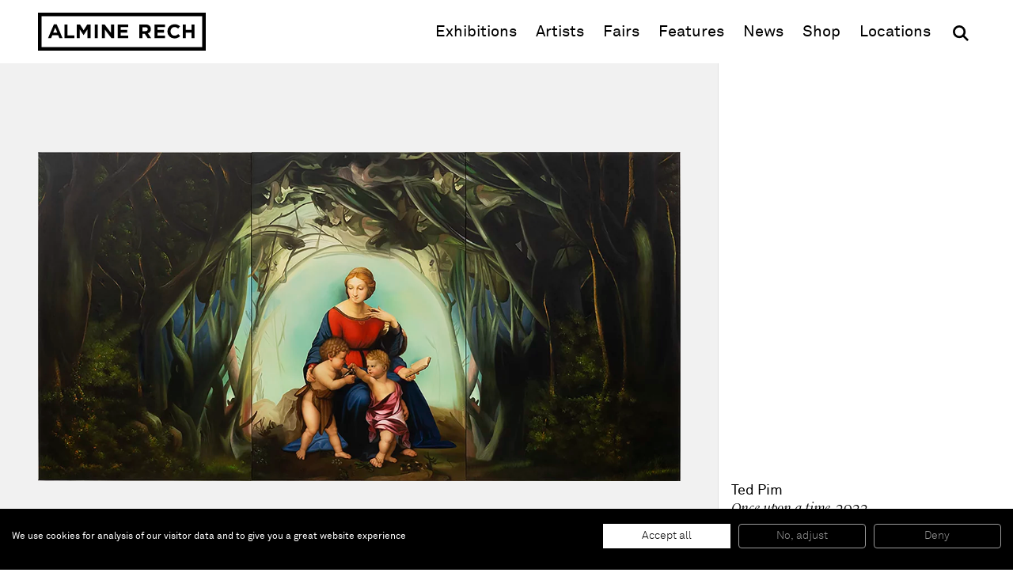

--- FILE ---
content_type: text/html; charset=UTF-8
request_url: https://www.alminerech.com/artworks/7486-once-upon-a-time-2022
body_size: 4132
content:
<!doctype html>
<html lang="en">
    <head>
        <meta charset="utf-8">
        <meta http-equiv="X-UA-Compatible" content="IE=edge">
        <title>
                        Ted Pim, Once upon a time, 2022
        </title>
        <meta name="description" content="Oil on linen

200 x 390 cm

78 1/2 x 153 1/2 in">
        <meta property="og:site_name" content="Almine Rech">
        <meta property="og:type" content="website">
        <meta property="og:title" content="Ted Pim, Once upon a time, 2022">
        <meta property="og:description" content="Oil on linen

200 x 390 cm

78 1/2 x 153 1/2 in">
                    <meta property="og:image" content="https://www.alminerech.com/en/image/og/artwork/7486">
            <meta property="og:image:type" content="image/png">
            <meta property="og:image:width" content="1200">
            <meta property="og:image:height" content="630">
                <meta property="og:url" content="https://www.alminerech.com/artworks/7486-ted-pim-once-upon-a-time-2022">        <link rel="canonical" href="https://www.alminerech.com/artworks/7486-ted-pim-once-upon-a-time-2022">                <meta name="mobile-web-app-capable" content="yes">
        <meta name="viewport" content="width=device-width, initial-scale=1">
        <meta name="format-detection" content="telephone=no">
        <link rel="stylesheet" href="/assets/Front/css/main.min.css?fd6459fb2bafd189">
                <link rel="stylesheet" href="/assets/Front/css/print.min.css?3d28edc6d12950dc" media="print">
        <link rel="apple-touch-icon" sizes="180x180" href="/apple-touch-icon.png?v=3">
<link rel="icon" type="image/png" sizes="32x32" href="/favicon-32x32.png?v=3">
<link rel="icon" type="image/png" sizes="16x16" href="/favicon-16x16.png?v=3">
<link rel="manifest" href="/site.webmanifest?v=3">
<link rel="mask-icon" href="/safari-pinned-tab.svg?v=3" color="#000000">
<link rel="shortcut icon" href="/favicon.ico?v=3">
<meta name="apple-mobile-web-app-title" content="Almine Rech">
<meta name="application-name" content="Almine Rech">
<meta name="msapplication-TileColor" content="#ffffff">
<meta name="theme-color" content="#ffffff">
                    <link rel="preconnect" href="https://www.googletagmanager.com">
            <!-- Google Tag Manager -->
            <script>(function(w,d,s,l,i){w[l]=w[l]||[];w[l].push({'gtm.start':
            new Date().getTime(),event:'gtm.js'});var f=d.getElementsByTagName(s)[0],
            j=d.createElement(s),dl=l!='dataLayer'?'&l='+l:'';j.async=true;j.src=
            'https://www.googletagmanager.com/gtm.js?id='+i+dl;f.parentNode.insertBefore(j,f);
            })(window,document,'script','dataLayer','GTM-T3RDCWB');</script>
            <!-- End Google Tag Manager -->
                    </head>
    <body>
        <a class="skip-to-main" href="#main">Skip to main content</a>
                <!-- Google Tag Manager (noscript) -->
        <noscript><iframe src="https://www.googletagmanager.com/ns.html?id=GTM-T3RDCWB"
        height="0" width="0" style="display:none;visibility:hidden"></iframe></noscript>
        <!-- End Google Tag Manager (noscript) -->
                <script>
            if (window.document.documentMode) {
                document.write('<div class="load-alert ie-alert" data-nosnippet>You are using an <strong>outdated</strong> web browser. Please <a href="https://browsehappy.com/?locale=en">upgrade it</a> for a better experience.</div>');
            }
        </script>
        <noscript>
            <div class="load-alert js-alert">For full functionality of this website, &lt;a href=&quot;https://www.whatismybrowser.com/guides/how-to-enable-javascript/auto&quot; target=&quot;_blank&quot; rel=&quot;noopener&quot;&gt;enable Javascript&lt;/a&gt; in your web browser.</div>
        </noscript>

        <header class="main-header" role="banner">
<div class="main-wrapper">

    <a href="https://www.alminerech.com/" class="brand main-header__brand">
        <svg>
            <use xlink:href="/assets/Front/img/sprite.svg?2024#logo"/>
        </svg>
        <span>Almine Rech</span>
    </a>

    <button aria-label="Menu" class="main-header__burger js-menu">
        <svg xmlns="http://www.w3.org/2000/svg" xmlns:xlink="http://www.w3.org/1999/xlink" viewbox="0 0 32 32">
            <defs>
                <rect id="def-slice" width="32" height="4" rx="0" ry="0" fill="currentColor"/>
            </defs>
            <use xlink:href="#def-slice" class="slice slice--1" x="0" y="4"/>
            <use xlink:href="#def-slice" class="slice slice--2" x="0" y="14"/>
            <use xlink:href="#def-slice" class="slice slice--3" x="0" y="24"/>
        </svg>
    </button>

    <div class="main-header__menu">
        <ul>
            <li><a href="https://www.alminerech.com/exhibitions/">Exhibitions</a></li>
            <li><a href="https://www.alminerech.com/artists/">Artists</a></li>
            <li><a href="https://www.alminerech.com/fairs/">Fairs</a></li>
            <li><a href="https://www.alminerech.com/features/">Features</a></li>
            <li><a href="https://www.alminerech.com/news/">News</a></li>
            <li><a href="https://shop.alminerech.com/" target="_blank" rel="noopener">Shop<span class="visually-hidden"> (opens in new window)</span></a></li>
            <li><a href="https://www.alminerech.com/galleries/">Locations</a></li>
            <li>
                <form method="GET" action="https://www.alminerech.com/search/" class="main-header__search search" >
                    <input type="search" name="q" placeholder="Search" autocomplete="off" class="search__input" aria-label="Search">
                    <button type="submit" class="search__submit" aria-label="OK">
                        <svg width="24" height="24">
                            <use xlink:href="/assets/Front/img/sprite.svg?2024#search" />
                        </svg>
                    </button>
                </form>
            </li>
        </ul>
    </div>

</div>
</header>        <main class="main-container" id="main">
            <div class="main-wrapper">
                    <div class="artwork__wrapper">
        <div class="artwork">

                    <figure class="artwork__figure fig fig--contain" data-id="1">
                            <div class="fig__wrapper">
    <div class="ratio" style="padding-bottom: 51.266666666667%">
        <picture><source srcset="https://d1bc1xn3hygkq4.cloudfront.net/rimage/ftw_placeholder/image/13559/d563204306ec955460d70e9c4a404c30 16w" data-srcset="https://d1bc1xn3hygkq4.cloudfront.net/rimage/ftw_webp_288/image/13559/d563204306ec955460d70e9c4a404c30 288w, https://d1bc1xn3hygkq4.cloudfront.net/rimage/ftw_webp_384/image/13559/d563204306ec955460d70e9c4a404c30 384w, https://d1bc1xn3hygkq4.cloudfront.net/rimage/ftw_webp_576/image/13559/d563204306ec955460d70e9c4a404c30 576w, https://d1bc1xn3hygkq4.cloudfront.net/rimage/ftw_webp_768/image/13559/d563204306ec955460d70e9c4a404c30 768w, https://d1bc1xn3hygkq4.cloudfront.net/rimage/ftw_webp_1152/image/13559/d563204306ec955460d70e9c4a404c30 1152w, https://d1bc1xn3hygkq4.cloudfront.net/rimage/ftw_webp_1536/image/13559/d563204306ec955460d70e9c4a404c30 1536w, https://d1bc1xn3hygkq4.cloudfront.net/rimage/ftw_webp_1920/image/13559/d563204306ec955460d70e9c4a404c30 1920w, https://d1bc1xn3hygkq4.cloudfront.net/rimage/ftw_webp_2304/image/13559/d563204306ec955460d70e9c4a404c30 2304w, https://d1bc1xn3hygkq4.cloudfront.net/rimage/ftw_webp_3072/image/13559/d563204306ec955460d70e9c4a404c30 3072w" type="image/webp" sizes="1vw" data-aspectratio="1.9505851755527">
<source srcset="https://d1bc1xn3hygkq4.cloudfront.net/rimage/ftw_placeholder/image/13559/d563204306ec955460d70e9c4a404c30 16w" data-srcset="https://d1bc1xn3hygkq4.cloudfront.net/rimage/ftw_288/image/13559/d563204306ec955460d70e9c4a404c30 288w, https://d1bc1xn3hygkq4.cloudfront.net/rimage/ftw_384/image/13559/d563204306ec955460d70e9c4a404c30 384w, https://d1bc1xn3hygkq4.cloudfront.net/rimage/ftw_576/image/13559/d563204306ec955460d70e9c4a404c30 576w, https://d1bc1xn3hygkq4.cloudfront.net/rimage/ftw_768/image/13559/d563204306ec955460d70e9c4a404c30 768w, https://d1bc1xn3hygkq4.cloudfront.net/rimage/ftw_1152/image/13559/d563204306ec955460d70e9c4a404c30 1152w, https://d1bc1xn3hygkq4.cloudfront.net/rimage/ftw_1536/image/13559/d563204306ec955460d70e9c4a404c30 1536w, https://d1bc1xn3hygkq4.cloudfront.net/rimage/ftw_1920/image/13559/d563204306ec955460d70e9c4a404c30 1920w, https://d1bc1xn3hygkq4.cloudfront.net/rimage/ftw_2304/image/13559/d563204306ec955460d70e9c4a404c30 2304w, https://d1bc1xn3hygkq4.cloudfront.net/rimage/ftw_3072/image/13559/d563204306ec955460d70e9c4a404c30 3072w" sizes="1vw" data-aspectratio="1.9505851755527">
<img loading="eager" src="https://d1bc1xn3hygkq4.cloudfront.net/rimage/ftw_placeholder/image/13559/d563204306ec955460d70e9c4a404c30" data-sizes="auto" width="288" height="148" data-aspectratio="1.9505851755527" fetchpriority="high" class="lazyload" alt="" title="">
</picture>
    </div>
</div>

                                </figure>
    
    <div class="artwork__article">
        <article>
            <h1>
                                    <span class="title">Ted Pim</span>
                                <span class="subtitle">
                    <em>Once upon a time</em>,
                    2022</span>
            </h1>
                            <div class="cke cke--teaser">
                    <p>Oil on linen<br />
200 x 390 cm<br />
78 1/2 x 153 1/2 in</p>

                </div>
                                </article>
    </div>

</div>

    </div>
            </div>
        </main>
        <footer class="main-footer">
    <div class="main-wrapper">

        
<div class="section wrapper">
    <div class="main-footer__locations">
        <a href="https://www.alminerech.com/galleries/">
                                    <span>Paris</span>
                                    <span>Brussels</span>
                                    <span>London</span>
                                    <span>New York</span>
                                    <span>Shanghai</span>
                                    <span>Monaco</span>
                        </a>
    </div>
</div>

        <div class="section subscribe main-footer__subscribe">
            <div class="wrapper subscribe__wrapper">
                <h2 class="title">
                    Be the first to know
                </h2>
                <p>
                    Join our mailing list to never miss upcoming exhibitions, art fairs, news, events, films &amp; more.
                </p>
                <a href="https://www.alminerech.com/subscribe" class="cta cta--medium">
                        Subscribe
                </a>
            </div>

            <figure>
                <div class="ratio">
                    <picture><!--[if IE 9]><video style="display: none;"><![endif]-->
<source srcset="https://d1bc1xn3hygkq4.cloudfront.net/static-image/ftw_webp_288?path=/views/Newsletter/subscribe.jpg 288w" data-srcset="https://d1bc1xn3hygkq4.cloudfront.net/static-image/ftw_webp_288?path=/views/Newsletter/subscribe.jpg 288w, https://d1bc1xn3hygkq4.cloudfront.net/static-image/ftw_webp_384?path=/views/Newsletter/subscribe.jpg 384w, https://d1bc1xn3hygkq4.cloudfront.net/static-image/ftw_webp_576?path=/views/Newsletter/subscribe.jpg 576w, https://d1bc1xn3hygkq4.cloudfront.net/static-image/ftw_webp_768?path=/views/Newsletter/subscribe.jpg 768w, https://d1bc1xn3hygkq4.cloudfront.net/static-image/ftw_webp_1152?path=/views/Newsletter/subscribe.jpg 1152w, https://d1bc1xn3hygkq4.cloudfront.net/static-image/ftw_webp_1536?path=/views/Newsletter/subscribe.jpg 1536w, https://d1bc1xn3hygkq4.cloudfront.net/static-image/ftw_webp_1920?path=/views/Newsletter/subscribe.jpg 1920w, https://d1bc1xn3hygkq4.cloudfront.net/static-image/ftw_webp_2304?path=/views/Newsletter/subscribe.jpg 2304w, https://d1bc1xn3hygkq4.cloudfront.net/static-image/ftw_webp_3072?path=/views/Newsletter/subscribe.jpg 3072w" type="image/webp" sizes="1vw">
<source srcset="https://d1bc1xn3hygkq4.cloudfront.net/static-image/ftw_288?path=/views/Newsletter/subscribe.jpg 288w" data-srcset="https://d1bc1xn3hygkq4.cloudfront.net/static-image/ftw_288?path=/views/Newsletter/subscribe.jpg 288w, https://d1bc1xn3hygkq4.cloudfront.net/static-image/ftw_384?path=/views/Newsletter/subscribe.jpg 384w, https://d1bc1xn3hygkq4.cloudfront.net/static-image/ftw_576?path=/views/Newsletter/subscribe.jpg 576w, https://d1bc1xn3hygkq4.cloudfront.net/static-image/ftw_768?path=/views/Newsletter/subscribe.jpg 768w, https://d1bc1xn3hygkq4.cloudfront.net/static-image/ftw_1152?path=/views/Newsletter/subscribe.jpg 1152w, https://d1bc1xn3hygkq4.cloudfront.net/static-image/ftw_1536?path=/views/Newsletter/subscribe.jpg 1536w, https://d1bc1xn3hygkq4.cloudfront.net/static-image/ftw_1920?path=/views/Newsletter/subscribe.jpg 1920w, https://d1bc1xn3hygkq4.cloudfront.net/static-image/ftw_2304?path=/views/Newsletter/subscribe.jpg 2304w, https://d1bc1xn3hygkq4.cloudfront.net/static-image/ftw_3072?path=/views/Newsletter/subscribe.jpg 3072w" sizes="1vw">
<!--[if IE 9]></video><![endif]-->
<img src="https://d1bc1xn3hygkq4.cloudfront.net/static-image/ftw_placeholder?path=/views/Newsletter/subscribe.jpg" data-sizes="auto" class="lazyload" alt="" title="">
</picture>
                </div>
            </figure>
        </div>

        <div class="section wrapper main-footer__bottom">

            <div class="main-footer__follow">
                <div class="main-footer__label">
                    Follow us
                </div>
                <ul>
                    <li><a href="https://www.facebook.com/alminerechgallery/" target="_blank" rel="noopener" title="Facebook"><svg><use xlink:href="/assets/Front/img/sprite.svg?2024#facebook"/></svg><span>Facebook (opens in a new window)</span></a></li>
                    <li><a href="https://www.instagram.com/alminerech/" target="_blank" rel="noopener" title="Instagram"><svg><use xlink:href="/assets/Front/img/sprite.svg?2024#instagram"/></svg><span>Instagram (opens in a new window)</span></a></li>
                    <li><a href="https://www.artsy.net/partner/almine-rech" target="_blank" rel="noopener" title="Artsy"><svg><use xlink:href="/assets/Front/img/sprite.svg?2024#artsy"/></svg><span>Artsy (opens in a new window)</span></a></li>
                    <li><a href="https://www.artnet.com/galleries/almine-rech-galerie" target="_blank" rel="noopener" title="Artnet"><svg><use xlink:href="/assets/Front/img/sprite.svg?2024#artnet"/></svg><span>Artnet (opens in a new window)</span></a></li>
                    <li><a href="https://twitter.com/AlmineRech" target="_blank" rel="noopener" title="X (Twitter)"><svg><use xlink:href="/assets/Front/img/sprite.svg?2024#twitter"/></svg><span>X (opens in a new window)</span></a></li>
                    <li><a href="https://www.youtube.com/c/AlmineRechG" target="_blank" rel="noopener" title="Youtube"><svg><use xlink:href="/assets/Front/img/sprite.svg?2024#youtube"/></svg><span>Youtube (opens in a new window)</span></a></li>
                    <li><ahref="/wechat/" title="WeChat"><svg><use xlink:href="/assets/Front/img/sprite.svg?2024#wechat"/></svg><span>WeChat</span></a></li>
                </ul>
            </div>

            <div class="main-footer__menu">
                <ul>
                                                <li>
                    About
                    <ul>
                                                                                                                <li>
                                    <a href="https://www.alminerech.com/pages/7376-gallery-history" >The Gallery</a>
                                </li>
                                                                                                                                            <li>
                                    <a href="https://www.alminerech.com/pages/7534-job-opportunities" >Job opportunities</a>
                                </li>
                                                                        </ul>
                </li>
                                                                    <li>
                    Support
                    <ul>
                                                                                                                <li>
                                    <a href="https://www.alminerech.com/pages/7691-terms-and-conditions" >Terms and Conditions</a>
                                </li>
                                                                                                                                            <li>
                                    <a href="https://www.alminerech.com/pages/7377-privacy-policy" >Privacy Policy</a>
                                </li>
                                                                                                                                            <li>
                                    <a href="https://www.alminerech.com/pages/7378-accessibility-statement" >Accessibility</a>
                                </li>
                                                                        </ul>
                </li>
                        </ul>
            </div>

            <div
                class="main-footer__credits">
                                ©
                2026
                Almine Rech | All rights reserved.
            </div>
        </div>

    </div>
</footer>
        
        <script defer="defer" src="/assets/Front/js/plugins.min.js?f8170f3bde49de06"></script>
                <script defer="defer" src="/assets/Front/js/main.min.js?fa060730fedc7953"></script>

                
                <!-- HETRIX3468 -->
    </body>
</html>
